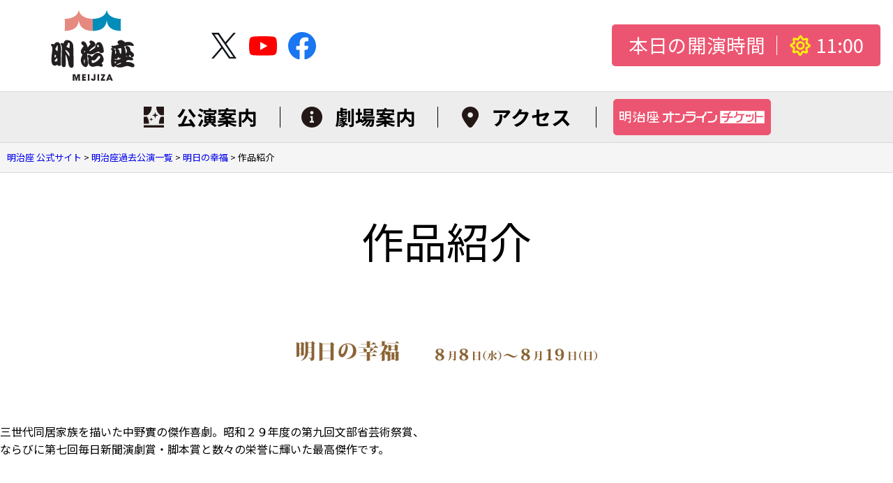

--- FILE ---
content_type: text/html; charset=UTF-8
request_url: https://www.meijiza.co.jp/pastinfo/2012_08_single1/intro/
body_size: 46424
content:

<!DOCTYPE html>
<html dir="ltr" lang="ja" prefix="og: https://ogp.me/ns#">

<head>
  <meta charset="UTF-8">
  <meta name="viewport" content="width=device-width">
  
  <link rel="preconnect" href="https://fonts.googleapis.com">
  <link rel="preconnect" href="https://fonts.gstatic.com" crossorigin>
  <link rel="stylesheet"
    href="https://fonts.googleapis.com/css2?family=Noto+Sans+JP:wght@400;700&amp;family=Noto+Serif+JP:wght@400;700&amp;family=Shippori+Mincho&amp;display=swap"
    crossorigin="anonymous">
  <link rel="stylesheet" href="https://cdn.jsdelivr.net/npm/@fortawesome/fontawesome-free@6.2.1/css/all.min.css"
    crossorigin="anonymous">
  	<style>img:is([sizes="auto" i], [sizes^="auto," i]) { contain-intrinsic-size: 3000px 1500px }</style>
	
		<!-- All in One SEO 4.8.3.2 - aioseo.com -->
		<title>作品紹介 - 明治座 公式サイト</title>
	<meta name="description" content="三世代同居家族を描いた中野實の傑作喜劇。昭和２９年度の第九回文部省芸術祭賞、 ならびに第七回毎日新聞演劇賞・脚" />
	<meta name="robots" content="max-image-preview:large" />
	<link rel="canonical" href="https://www.meijiza.co.jp/pastinfo/2012_08_single1/intro/" />
	<meta name="generator" content="All in One SEO (AIOSEO) 4.8.3.2" />
		<meta property="og:locale" content="ja_JP" />
		<meta property="og:site_name" content="明治座 公式サイト - 各月の公演案内、座席表、交通案内などの劇場詳細。中央区。" />
		<meta property="og:type" content="article" />
		<meta property="og:title" content="作品紹介 - 明治座 公式サイト" />
		<meta property="og:description" content="三世代同居家族を描いた中野實の傑作喜劇。昭和２９年度の第九回文部省芸術祭賞、 ならびに第七回毎日新聞演劇賞・脚" />
		<meta property="og:url" content="https://www.meijiza.co.jp/pastinfo/2012_08_single1/intro/" />
		<meta property="og:image" content="https://assets.meijiza.co.jp/wp-content/uploads/2025/02/14195058/meijizalogo-scaled.jpg" />
		<meta property="og:image:secure_url" content="https://assets.meijiza.co.jp/wp-content/uploads/2025/02/14195058/meijizalogo-scaled.jpg" />
		<meta property="article:published_time" content="2011-12-22T02:22:28+00:00" />
		<meta property="article:modified_time" content="2012-04-27T08:00:31+00:00" />
		<meta name="twitter:card" content="summary" />
		<meta name="twitter:title" content="作品紹介 - 明治座 公式サイト" />
		<meta name="twitter:description" content="三世代同居家族を描いた中野實の傑作喜劇。昭和２９年度の第九回文部省芸術祭賞、 ならびに第七回毎日新聞演劇賞・脚" />
		<meta name="twitter:image" content="https://assets.meijiza.co.jp/wp-content/uploads/2025/02/14195253/meijizalogo2.jpg" />
		<script type="application/ld+json" class="aioseo-schema">
			{"@context":"https:\/\/schema.org","@graph":[{"@type":"BreadcrumbList","@id":"https:\/\/www.meijiza.co.jp\/pastinfo\/2012_08_single1\/intro\/#breadcrumblist","itemListElement":[{"@type":"ListItem","@id":"https:\/\/www.meijiza.co.jp#listItem","position":1,"name":"\u660e\u6cbb\u5ea7 \u516c\u5f0f\u30b5\u30a4\u30c8","item":"https:\/\/www.meijiza.co.jp","nextItem":{"@type":"ListItem","@id":"https:\/\/www.meijiza.co.jp\/pastinfo\/#listItem","name":"\u660e\u6cbb\u5ea7\u904e\u53bb\u516c\u6f14\u4e00\u89a7"}},{"@type":"ListItem","@id":"https:\/\/www.meijiza.co.jp\/pastinfo\/#listItem","position":2,"name":"\u660e\u6cbb\u5ea7\u904e\u53bb\u516c\u6f14\u4e00\u89a7","item":"https:\/\/www.meijiza.co.jp\/pastinfo\/","nextItem":{"@type":"ListItem","@id":"https:\/\/www.meijiza.co.jp\/pastinfo\/2012_08_single1\/#listItem","name":"\u660e\u65e5\u306e\u5e78\u798f"},"previousItem":{"@type":"ListItem","@id":"https:\/\/www.meijiza.co.jp#listItem","name":"\u660e\u6cbb\u5ea7 \u516c\u5f0f\u30b5\u30a4\u30c8"}},{"@type":"ListItem","@id":"https:\/\/www.meijiza.co.jp\/pastinfo\/2012_08_single1\/#listItem","position":3,"name":"\u660e\u65e5\u306e\u5e78\u798f","item":"https:\/\/www.meijiza.co.jp\/pastinfo\/2012_08_single1\/","nextItem":{"@type":"ListItem","@id":"https:\/\/www.meijiza.co.jp\/pastinfo\/2012_08_single1\/intro\/#listItem","name":"\u4f5c\u54c1\u7d39\u4ecb"},"previousItem":{"@type":"ListItem","@id":"https:\/\/www.meijiza.co.jp\/pastinfo\/#listItem","name":"\u660e\u6cbb\u5ea7\u904e\u53bb\u516c\u6f14\u4e00\u89a7"}},{"@type":"ListItem","@id":"https:\/\/www.meijiza.co.jp\/pastinfo\/2012_08_single1\/intro\/#listItem","position":4,"name":"\u4f5c\u54c1\u7d39\u4ecb","previousItem":{"@type":"ListItem","@id":"https:\/\/www.meijiza.co.jp\/pastinfo\/2012_08_single1\/#listItem","name":"\u660e\u65e5\u306e\u5e78\u798f"}}]},{"@type":"Organization","@id":"https:\/\/www.meijiza.co.jp\/#organization","name":"\u660e\u6cbb\u5ea7","description":"\u5404\u6708\u306e\u516c\u6f14\u6848\u5185\u3001\u5ea7\u5e2d\u8868\u3001\u4ea4\u901a\u6848\u5185\u306a\u3069\u306e\u5287\u5834\u8a73\u7d30\u3002\u4e2d\u592e\u533a\u3002","url":"https:\/\/www.meijiza.co.jp\/"},{"@type":"WebPage","@id":"https:\/\/www.meijiza.co.jp\/pastinfo\/2012_08_single1\/intro\/#webpage","url":"https:\/\/www.meijiza.co.jp\/pastinfo\/2012_08_single1\/intro\/","name":"\u4f5c\u54c1\u7d39\u4ecb - \u660e\u6cbb\u5ea7 \u516c\u5f0f\u30b5\u30a4\u30c8","description":"\u4e09\u4e16\u4ee3\u540c\u5c45\u5bb6\u65cf\u3092\u63cf\u3044\u305f\u4e2d\u91ce\u5be6\u306e\u5091\u4f5c\u559c\u5287\u3002\u662d\u548c\uff12\uff19\u5e74\u5ea6\u306e\u7b2c\u4e5d\u56de\u6587\u90e8\u7701\u82b8\u8853\u796d\u8cde\u3001 \u306a\u3089\u3073\u306b\u7b2c\u4e03\u56de\u6bce\u65e5\u65b0\u805e\u6f14\u5287\u8cde\u30fb\u811a","inLanguage":"ja","isPartOf":{"@id":"https:\/\/www.meijiza.co.jp\/#website"},"breadcrumb":{"@id":"https:\/\/www.meijiza.co.jp\/pastinfo\/2012_08_single1\/intro\/#breadcrumblist"},"datePublished":"2011-12-22T11:22:28+09:00","dateModified":"2012-04-27T17:00:31+09:00"},{"@type":"WebSite","@id":"https:\/\/www.meijiza.co.jp\/#website","url":"https:\/\/www.meijiza.co.jp\/","name":"\u660e\u6cbb\u5ea7 \u516c\u5f0f\u30b5\u30a4\u30c8","description":"\u5404\u6708\u306e\u516c\u6f14\u6848\u5185\u3001\u5ea7\u5e2d\u8868\u3001\u4ea4\u901a\u6848\u5185\u306a\u3069\u306e\u5287\u5834\u8a73\u7d30\u3002\u4e2d\u592e\u533a\u3002","inLanguage":"ja","publisher":{"@id":"https:\/\/www.meijiza.co.jp\/#organization"}}]}
		</script>
		<!-- All in One SEO -->

<link rel='dns-prefetch' href='//cdn.jsdelivr.net' />
<link rel="alternate" type="application/rss+xml" title="明治座 公式サイト &raquo; フィード" href="https://www.meijiza.co.jp/feed/" />
<link rel="alternate" type="application/rss+xml" title="明治座 公式サイト &raquo; コメントフィード" href="https://www.meijiza.co.jp/comments/feed/" />
<link rel="alternate" type="application/rss+xml" title="明治座 公式サイト &raquo; 作品紹介 のコメントのフィード" href="https://www.meijiza.co.jp/pastinfo/2012_08_single1/intro/feed/" />
<script>
window._wpemojiSettings = {"baseUrl":"https:\/\/s.w.org\/images\/core\/emoji\/15.1.0\/72x72\/","ext":".png","svgUrl":"https:\/\/s.w.org\/images\/core\/emoji\/15.1.0\/svg\/","svgExt":".svg","source":{"concatemoji":"https:\/\/www.meijiza.co.jp\/wordpress\/wp-includes\/js\/wp-emoji-release.min.js?ver=6.8.1"}};
/*! This file is auto-generated */
!function(i,n){var o,s,e;function c(e){try{var t={supportTests:e,timestamp:(new Date).valueOf()};sessionStorage.setItem(o,JSON.stringify(t))}catch(e){}}function p(e,t,n){e.clearRect(0,0,e.canvas.width,e.canvas.height),e.fillText(t,0,0);var t=new Uint32Array(e.getImageData(0,0,e.canvas.width,e.canvas.height).data),r=(e.clearRect(0,0,e.canvas.width,e.canvas.height),e.fillText(n,0,0),new Uint32Array(e.getImageData(0,0,e.canvas.width,e.canvas.height).data));return t.every(function(e,t){return e===r[t]})}function u(e,t,n){switch(t){case"flag":return n(e,"\ud83c\udff3\ufe0f\u200d\u26a7\ufe0f","\ud83c\udff3\ufe0f\u200b\u26a7\ufe0f")?!1:!n(e,"\ud83c\uddfa\ud83c\uddf3","\ud83c\uddfa\u200b\ud83c\uddf3")&&!n(e,"\ud83c\udff4\udb40\udc67\udb40\udc62\udb40\udc65\udb40\udc6e\udb40\udc67\udb40\udc7f","\ud83c\udff4\u200b\udb40\udc67\u200b\udb40\udc62\u200b\udb40\udc65\u200b\udb40\udc6e\u200b\udb40\udc67\u200b\udb40\udc7f");case"emoji":return!n(e,"\ud83d\udc26\u200d\ud83d\udd25","\ud83d\udc26\u200b\ud83d\udd25")}return!1}function f(e,t,n){var r="undefined"!=typeof WorkerGlobalScope&&self instanceof WorkerGlobalScope?new OffscreenCanvas(300,150):i.createElement("canvas"),a=r.getContext("2d",{willReadFrequently:!0}),o=(a.textBaseline="top",a.font="600 32px Arial",{});return e.forEach(function(e){o[e]=t(a,e,n)}),o}function t(e){var t=i.createElement("script");t.src=e,t.defer=!0,i.head.appendChild(t)}"undefined"!=typeof Promise&&(o="wpEmojiSettingsSupports",s=["flag","emoji"],n.supports={everything:!0,everythingExceptFlag:!0},e=new Promise(function(e){i.addEventListener("DOMContentLoaded",e,{once:!0})}),new Promise(function(t){var n=function(){try{var e=JSON.parse(sessionStorage.getItem(o));if("object"==typeof e&&"number"==typeof e.timestamp&&(new Date).valueOf()<e.timestamp+604800&&"object"==typeof e.supportTests)return e.supportTests}catch(e){}return null}();if(!n){if("undefined"!=typeof Worker&&"undefined"!=typeof OffscreenCanvas&&"undefined"!=typeof URL&&URL.createObjectURL&&"undefined"!=typeof Blob)try{var e="postMessage("+f.toString()+"("+[JSON.stringify(s),u.toString(),p.toString()].join(",")+"));",r=new Blob([e],{type:"text/javascript"}),a=new Worker(URL.createObjectURL(r),{name:"wpTestEmojiSupports"});return void(a.onmessage=function(e){c(n=e.data),a.terminate(),t(n)})}catch(e){}c(n=f(s,u,p))}t(n)}).then(function(e){for(var t in e)n.supports[t]=e[t],n.supports.everything=n.supports.everything&&n.supports[t],"flag"!==t&&(n.supports.everythingExceptFlag=n.supports.everythingExceptFlag&&n.supports[t]);n.supports.everythingExceptFlag=n.supports.everythingExceptFlag&&!n.supports.flag,n.DOMReady=!1,n.readyCallback=function(){n.DOMReady=!0}}).then(function(){return e}).then(function(){var e;n.supports.everything||(n.readyCallback(),(e=n.source||{}).concatemoji?t(e.concatemoji):e.wpemoji&&e.twemoji&&(t(e.twemoji),t(e.wpemoji)))}))}((window,document),window._wpemojiSettings);
</script>
<style id='wp-emoji-styles-inline-css'>

	img.wp-smiley, img.emoji {
		display: inline !important;
		border: none !important;
		box-shadow: none !important;
		height: 1em !important;
		width: 1em !important;
		margin: 0 0.07em !important;
		vertical-align: -0.1em !important;
		background: none !important;
		padding: 0 !important;
	}
</style>
<link rel='stylesheet' id='wp-block-library-css' href='https://www.meijiza.co.jp/wordpress/wp-includes/css/dist/block-library/style.min.css?ver=6.8.1' media='all' />
<style id='wp-block-library-theme-inline-css'>
.wp-block-audio :where(figcaption){color:#555;font-size:13px;text-align:center}.is-dark-theme .wp-block-audio :where(figcaption){color:#ffffffa6}.wp-block-audio{margin:0 0 1em}.wp-block-code{border:1px solid #ccc;border-radius:4px;font-family:Menlo,Consolas,monaco,monospace;padding:.8em 1em}.wp-block-embed :where(figcaption){color:#555;font-size:13px;text-align:center}.is-dark-theme .wp-block-embed :where(figcaption){color:#ffffffa6}.wp-block-embed{margin:0 0 1em}.blocks-gallery-caption{color:#555;font-size:13px;text-align:center}.is-dark-theme .blocks-gallery-caption{color:#ffffffa6}:root :where(.wp-block-image figcaption){color:#555;font-size:13px;text-align:center}.is-dark-theme :root :where(.wp-block-image figcaption){color:#ffffffa6}.wp-block-image{margin:0 0 1em}.wp-block-pullquote{border-bottom:4px solid;border-top:4px solid;color:currentColor;margin-bottom:1.75em}.wp-block-pullquote cite,.wp-block-pullquote footer,.wp-block-pullquote__citation{color:currentColor;font-size:.8125em;font-style:normal;text-transform:uppercase}.wp-block-quote{border-left:.25em solid;margin:0 0 1.75em;padding-left:1em}.wp-block-quote cite,.wp-block-quote footer{color:currentColor;font-size:.8125em;font-style:normal;position:relative}.wp-block-quote:where(.has-text-align-right){border-left:none;border-right:.25em solid;padding-left:0;padding-right:1em}.wp-block-quote:where(.has-text-align-center){border:none;padding-left:0}.wp-block-quote.is-large,.wp-block-quote.is-style-large,.wp-block-quote:where(.is-style-plain){border:none}.wp-block-search .wp-block-search__label{font-weight:700}.wp-block-search__button{border:1px solid #ccc;padding:.375em .625em}:where(.wp-block-group.has-background){padding:1.25em 2.375em}.wp-block-separator.has-css-opacity{opacity:.4}.wp-block-separator{border:none;border-bottom:2px solid;margin-left:auto;margin-right:auto}.wp-block-separator.has-alpha-channel-opacity{opacity:1}.wp-block-separator:not(.is-style-wide):not(.is-style-dots){width:100px}.wp-block-separator.has-background:not(.is-style-dots){border-bottom:none;height:1px}.wp-block-separator.has-background:not(.is-style-wide):not(.is-style-dots){height:2px}.wp-block-table{margin:0 0 1em}.wp-block-table td,.wp-block-table th{word-break:normal}.wp-block-table :where(figcaption){color:#555;font-size:13px;text-align:center}.is-dark-theme .wp-block-table :where(figcaption){color:#ffffffa6}.wp-block-video :where(figcaption){color:#555;font-size:13px;text-align:center}.is-dark-theme .wp-block-video :where(figcaption){color:#ffffffa6}.wp-block-video{margin:0 0 1em}:root :where(.wp-block-template-part.has-background){margin-bottom:0;margin-top:0;padding:1.25em 2.375em}
</style>
<link rel='stylesheet' id='editorskit-frontend-css' href='https://www.meijiza.co.jp/wordpress/wp-content/plugins/block-options/build/style.build.css?ver=new' media='all' />
<style id='global-styles-inline-css'>
:root{--wp--preset--aspect-ratio--square: 1;--wp--preset--aspect-ratio--4-3: 4/3;--wp--preset--aspect-ratio--3-4: 3/4;--wp--preset--aspect-ratio--3-2: 3/2;--wp--preset--aspect-ratio--2-3: 2/3;--wp--preset--aspect-ratio--16-9: 16/9;--wp--preset--aspect-ratio--9-16: 9/16;--wp--preset--color--black: #000000;--wp--preset--color--cyan-bluish-gray: #abb8c3;--wp--preset--color--white: #ffffff;--wp--preset--color--pale-pink: #f78da7;--wp--preset--color--vivid-red: #cf2e2e;--wp--preset--color--luminous-vivid-orange: #ff6900;--wp--preset--color--luminous-vivid-amber: #fcb900;--wp--preset--color--light-green-cyan: #7bdcb5;--wp--preset--color--vivid-green-cyan: #00d084;--wp--preset--color--pale-cyan-blue: #8ed1fc;--wp--preset--color--vivid-cyan-blue: #0693e3;--wp--preset--color--vivid-purple: #9b51e0;--wp--preset--color--foreground: #000000;--wp--preset--color--background: #ffffff;--wp--preset--color--primary: #ec5571;--wp--preset--color--secondary: #999999;--wp--preset--color--background-brown: #c2996b;--wp--preset--color--background-red: #ef93b630;--wp--preset--color--background-gray: #f5f5f5;--wp--preset--color--background-blue: #3372bc21;--wp--preset--color--background-orange: #FFEAD6;--wp--preset--color--text-black-2: #3e3a39;--wp--preset--color--base-black: #231815;--wp--preset--color--plan-orange: #f6ac2d;--wp--preset--color--plan-blue: #59bded;--wp--preset--color--plan-red: #f09199;--wp--preset--color--plan-green: #86cab6;--wp--preset--color--plan-purple: #a88cff;--wp--preset--color--plan-bg: #ece9e0;--wp--preset--gradient--vivid-cyan-blue-to-vivid-purple: linear-gradient(135deg,rgba(6,147,227,1) 0%,rgb(155,81,224) 100%);--wp--preset--gradient--light-green-cyan-to-vivid-green-cyan: linear-gradient(135deg,rgb(122,220,180) 0%,rgb(0,208,130) 100%);--wp--preset--gradient--luminous-vivid-amber-to-luminous-vivid-orange: linear-gradient(135deg,rgba(252,185,0,1) 0%,rgba(255,105,0,1) 100%);--wp--preset--gradient--luminous-vivid-orange-to-vivid-red: linear-gradient(135deg,rgba(255,105,0,1) 0%,rgb(207,46,46) 100%);--wp--preset--gradient--very-light-gray-to-cyan-bluish-gray: linear-gradient(135deg,rgb(238,238,238) 0%,rgb(169,184,195) 100%);--wp--preset--gradient--cool-to-warm-spectrum: linear-gradient(135deg,rgb(74,234,220) 0%,rgb(151,120,209) 20%,rgb(207,42,186) 40%,rgb(238,44,130) 60%,rgb(251,105,98) 80%,rgb(254,248,76) 100%);--wp--preset--gradient--blush-light-purple: linear-gradient(135deg,rgb(255,206,236) 0%,rgb(152,150,240) 100%);--wp--preset--gradient--blush-bordeaux: linear-gradient(135deg,rgb(254,205,165) 0%,rgb(254,45,45) 50%,rgb(107,0,62) 100%);--wp--preset--gradient--luminous-dusk: linear-gradient(135deg,rgb(255,203,112) 0%,rgb(199,81,192) 50%,rgb(65,88,208) 100%);--wp--preset--gradient--pale-ocean: linear-gradient(135deg,rgb(255,245,203) 0%,rgb(182,227,212) 50%,rgb(51,167,181) 100%);--wp--preset--gradient--electric-grass: linear-gradient(135deg,rgb(202,248,128) 0%,rgb(113,206,126) 100%);--wp--preset--gradient--midnight: linear-gradient(135deg,rgb(2,3,129) 0%,rgb(40,116,252) 100%);--wp--preset--font-size--small: 0.8333rem;--wp--preset--font-size--medium: 1rem;--wp--preset--font-size--large: 1.25rem;--wp--preset--font-size--x-large: 1.5rem;--wp--preset--font-family--sans-serif: "Noto Sans JP",sans-serif;--wp--preset--font-family--serif: "Noto Serif JP",serif;--wp--preset--font-family--roboto: Roboto,sans-serif;--wp--preset--spacing--20: 0.44rem;--wp--preset--spacing--30: 0.67rem;--wp--preset--spacing--40: 1rem;--wp--preset--spacing--50: 1.5rem;--wp--preset--spacing--60: 2.25rem;--wp--preset--spacing--70: 3.38rem;--wp--preset--spacing--80: 5.06rem;--wp--preset--shadow--natural: 6px 6px 9px rgba(0, 0, 0, 0.2);--wp--preset--shadow--deep: 12px 12px 50px rgba(0, 0, 0, 0.4);--wp--preset--shadow--sharp: 6px 6px 0px rgba(0, 0, 0, 0.2);--wp--preset--shadow--outlined: 6px 6px 0px -3px rgba(255, 255, 255, 1), 6px 6px rgba(0, 0, 0, 1);--wp--preset--shadow--crisp: 6px 6px 0px rgba(0, 0, 0, 1);}:root { --wp--style--global--content-size: min(1280px, calc(100vw - 20px));--wp--style--global--wide-size: min(1280px, 100vw); }:where(body) { margin: 0; }.wp-site-blocks > .alignleft { float: left; margin-right: 2em; }.wp-site-blocks > .alignright { float: right; margin-left: 2em; }.wp-site-blocks > .aligncenter { justify-content: center; margin-left: auto; margin-right: auto; }:where(.wp-site-blocks) > * { margin-block-start: 1.75rem; margin-block-end: 0; }:where(.wp-site-blocks) > :first-child { margin-block-start: 0; }:where(.wp-site-blocks) > :last-child { margin-block-end: 0; }:root { --wp--style--block-gap: 1.75rem; }:root :where(.is-layout-flow) > :first-child{margin-block-start: 0;}:root :where(.is-layout-flow) > :last-child{margin-block-end: 0;}:root :where(.is-layout-flow) > *{margin-block-start: 1.75rem;margin-block-end: 0;}:root :where(.is-layout-constrained) > :first-child{margin-block-start: 0;}:root :where(.is-layout-constrained) > :last-child{margin-block-end: 0;}:root :where(.is-layout-constrained) > *{margin-block-start: 1.75rem;margin-block-end: 0;}:root :where(.is-layout-flex){gap: 1.75rem;}:root :where(.is-layout-grid){gap: 1.75rem;}.is-layout-flow > .alignleft{float: left;margin-inline-start: 0;margin-inline-end: 2em;}.is-layout-flow > .alignright{float: right;margin-inline-start: 2em;margin-inline-end: 0;}.is-layout-flow > .aligncenter{margin-left: auto !important;margin-right: auto !important;}.is-layout-constrained > .alignleft{float: left;margin-inline-start: 0;margin-inline-end: 2em;}.is-layout-constrained > .alignright{float: right;margin-inline-start: 2em;margin-inline-end: 0;}.is-layout-constrained > .aligncenter{margin-left: auto !important;margin-right: auto !important;}.is-layout-constrained > :where(:not(.alignleft):not(.alignright):not(.alignfull)){max-width: var(--wp--style--global--content-size);margin-left: auto !important;margin-right: auto !important;}.is-layout-constrained > .alignwide{max-width: var(--wp--style--global--wide-size);}body .is-layout-flex{display: flex;}.is-layout-flex{flex-wrap: wrap;align-items: center;}.is-layout-flex > :is(*, div){margin: 0;}body .is-layout-grid{display: grid;}.is-layout-grid > :is(*, div){margin: 0;}body{padding-top: 0px;padding-right: 0px;padding-bottom: 0px;padding-left: 0px;}a:where(:not(.wp-element-button)){text-decoration: underline;}:root :where(.wp-element-button, .wp-block-button__link){background-color: #32373c;border-width: 0;color: #fff;font-family: inherit;font-size: inherit;line-height: inherit;padding: calc(0.667em + 2px) calc(1.333em + 2px);text-decoration: none;}.has-black-color{color: var(--wp--preset--color--black) !important;}.has-cyan-bluish-gray-color{color: var(--wp--preset--color--cyan-bluish-gray) !important;}.has-white-color{color: var(--wp--preset--color--white) !important;}.has-pale-pink-color{color: var(--wp--preset--color--pale-pink) !important;}.has-vivid-red-color{color: var(--wp--preset--color--vivid-red) !important;}.has-luminous-vivid-orange-color{color: var(--wp--preset--color--luminous-vivid-orange) !important;}.has-luminous-vivid-amber-color{color: var(--wp--preset--color--luminous-vivid-amber) !important;}.has-light-green-cyan-color{color: var(--wp--preset--color--light-green-cyan) !important;}.has-vivid-green-cyan-color{color: var(--wp--preset--color--vivid-green-cyan) !important;}.has-pale-cyan-blue-color{color: var(--wp--preset--color--pale-cyan-blue) !important;}.has-vivid-cyan-blue-color{color: var(--wp--preset--color--vivid-cyan-blue) !important;}.has-vivid-purple-color{color: var(--wp--preset--color--vivid-purple) !important;}.has-foreground-color{color: var(--wp--preset--color--foreground) !important;}.has-background-color{color: var(--wp--preset--color--background) !important;}.has-primary-color{color: var(--wp--preset--color--primary) !important;}.has-secondary-color{color: var(--wp--preset--color--secondary) !important;}.has-background-brown-color{color: var(--wp--preset--color--background-brown) !important;}.has-background-red-color{color: var(--wp--preset--color--background-red) !important;}.has-background-gray-color{color: var(--wp--preset--color--background-gray) !important;}.has-background-blue-color{color: var(--wp--preset--color--background-blue) !important;}.has-background-orange-color{color: var(--wp--preset--color--background-orange) !important;}.has-text-black-2-color{color: var(--wp--preset--color--text-black-2) !important;}.has-base-black-color{color: var(--wp--preset--color--base-black) !important;}.has-plan-orange-color{color: var(--wp--preset--color--plan-orange) !important;}.has-plan-blue-color{color: var(--wp--preset--color--plan-blue) !important;}.has-plan-red-color{color: var(--wp--preset--color--plan-red) !important;}.has-plan-green-color{color: var(--wp--preset--color--plan-green) !important;}.has-plan-purple-color{color: var(--wp--preset--color--plan-purple) !important;}.has-plan-bg-color{color: var(--wp--preset--color--plan-bg) !important;}.has-black-background-color{background-color: var(--wp--preset--color--black) !important;}.has-cyan-bluish-gray-background-color{background-color: var(--wp--preset--color--cyan-bluish-gray) !important;}.has-white-background-color{background-color: var(--wp--preset--color--white) !important;}.has-pale-pink-background-color{background-color: var(--wp--preset--color--pale-pink) !important;}.has-vivid-red-background-color{background-color: var(--wp--preset--color--vivid-red) !important;}.has-luminous-vivid-orange-background-color{background-color: var(--wp--preset--color--luminous-vivid-orange) !important;}.has-luminous-vivid-amber-background-color{background-color: var(--wp--preset--color--luminous-vivid-amber) !important;}.has-light-green-cyan-background-color{background-color: var(--wp--preset--color--light-green-cyan) !important;}.has-vivid-green-cyan-background-color{background-color: var(--wp--preset--color--vivid-green-cyan) !important;}.has-pale-cyan-blue-background-color{background-color: var(--wp--preset--color--pale-cyan-blue) !important;}.has-vivid-cyan-blue-background-color{background-color: var(--wp--preset--color--vivid-cyan-blue) !important;}.has-vivid-purple-background-color{background-color: var(--wp--preset--color--vivid-purple) !important;}.has-foreground-background-color{background-color: var(--wp--preset--color--foreground) !important;}.has-background-background-color{background-color: var(--wp--preset--color--background) !important;}.has-primary-background-color{background-color: var(--wp--preset--color--primary) !important;}.has-secondary-background-color{background-color: var(--wp--preset--color--secondary) !important;}.has-background-brown-background-color{background-color: var(--wp--preset--color--background-brown) !important;}.has-background-red-background-color{background-color: var(--wp--preset--color--background-red) !important;}.has-background-gray-background-color{background-color: var(--wp--preset--color--background-gray) !important;}.has-background-blue-background-color{background-color: var(--wp--preset--color--background-blue) !important;}.has-background-orange-background-color{background-color: var(--wp--preset--color--background-orange) !important;}.has-text-black-2-background-color{background-color: var(--wp--preset--color--text-black-2) !important;}.has-base-black-background-color{background-color: var(--wp--preset--color--base-black) !important;}.has-plan-orange-background-color{background-color: var(--wp--preset--color--plan-orange) !important;}.has-plan-blue-background-color{background-color: var(--wp--preset--color--plan-blue) !important;}.has-plan-red-background-color{background-color: var(--wp--preset--color--plan-red) !important;}.has-plan-green-background-color{background-color: var(--wp--preset--color--plan-green) !important;}.has-plan-purple-background-color{background-color: var(--wp--preset--color--plan-purple) !important;}.has-plan-bg-background-color{background-color: var(--wp--preset--color--plan-bg) !important;}.has-black-border-color{border-color: var(--wp--preset--color--black) !important;}.has-cyan-bluish-gray-border-color{border-color: var(--wp--preset--color--cyan-bluish-gray) !important;}.has-white-border-color{border-color: var(--wp--preset--color--white) !important;}.has-pale-pink-border-color{border-color: var(--wp--preset--color--pale-pink) !important;}.has-vivid-red-border-color{border-color: var(--wp--preset--color--vivid-red) !important;}.has-luminous-vivid-orange-border-color{border-color: var(--wp--preset--color--luminous-vivid-orange) !important;}.has-luminous-vivid-amber-border-color{border-color: var(--wp--preset--color--luminous-vivid-amber) !important;}.has-light-green-cyan-border-color{border-color: var(--wp--preset--color--light-green-cyan) !important;}.has-vivid-green-cyan-border-color{border-color: var(--wp--preset--color--vivid-green-cyan) !important;}.has-pale-cyan-blue-border-color{border-color: var(--wp--preset--color--pale-cyan-blue) !important;}.has-vivid-cyan-blue-border-color{border-color: var(--wp--preset--color--vivid-cyan-blue) !important;}.has-vivid-purple-border-color{border-color: var(--wp--preset--color--vivid-purple) !important;}.has-foreground-border-color{border-color: var(--wp--preset--color--foreground) !important;}.has-background-border-color{border-color: var(--wp--preset--color--background) !important;}.has-primary-border-color{border-color: var(--wp--preset--color--primary) !important;}.has-secondary-border-color{border-color: var(--wp--preset--color--secondary) !important;}.has-background-brown-border-color{border-color: var(--wp--preset--color--background-brown) !important;}.has-background-red-border-color{border-color: var(--wp--preset--color--background-red) !important;}.has-background-gray-border-color{border-color: var(--wp--preset--color--background-gray) !important;}.has-background-blue-border-color{border-color: var(--wp--preset--color--background-blue) !important;}.has-background-orange-border-color{border-color: var(--wp--preset--color--background-orange) !important;}.has-text-black-2-border-color{border-color: var(--wp--preset--color--text-black-2) !important;}.has-base-black-border-color{border-color: var(--wp--preset--color--base-black) !important;}.has-plan-orange-border-color{border-color: var(--wp--preset--color--plan-orange) !important;}.has-plan-blue-border-color{border-color: var(--wp--preset--color--plan-blue) !important;}.has-plan-red-border-color{border-color: var(--wp--preset--color--plan-red) !important;}.has-plan-green-border-color{border-color: var(--wp--preset--color--plan-green) !important;}.has-plan-purple-border-color{border-color: var(--wp--preset--color--plan-purple) !important;}.has-plan-bg-border-color{border-color: var(--wp--preset--color--plan-bg) !important;}.has-vivid-cyan-blue-to-vivid-purple-gradient-background{background: var(--wp--preset--gradient--vivid-cyan-blue-to-vivid-purple) !important;}.has-light-green-cyan-to-vivid-green-cyan-gradient-background{background: var(--wp--preset--gradient--light-green-cyan-to-vivid-green-cyan) !important;}.has-luminous-vivid-amber-to-luminous-vivid-orange-gradient-background{background: var(--wp--preset--gradient--luminous-vivid-amber-to-luminous-vivid-orange) !important;}.has-luminous-vivid-orange-to-vivid-red-gradient-background{background: var(--wp--preset--gradient--luminous-vivid-orange-to-vivid-red) !important;}.has-very-light-gray-to-cyan-bluish-gray-gradient-background{background: var(--wp--preset--gradient--very-light-gray-to-cyan-bluish-gray) !important;}.has-cool-to-warm-spectrum-gradient-background{background: var(--wp--preset--gradient--cool-to-warm-spectrum) !important;}.has-blush-light-purple-gradient-background{background: var(--wp--preset--gradient--blush-light-purple) !important;}.has-blush-bordeaux-gradient-background{background: var(--wp--preset--gradient--blush-bordeaux) !important;}.has-luminous-dusk-gradient-background{background: var(--wp--preset--gradient--luminous-dusk) !important;}.has-pale-ocean-gradient-background{background: var(--wp--preset--gradient--pale-ocean) !important;}.has-electric-grass-gradient-background{background: var(--wp--preset--gradient--electric-grass) !important;}.has-midnight-gradient-background{background: var(--wp--preset--gradient--midnight) !important;}.has-small-font-size{font-size: var(--wp--preset--font-size--small) !important;}.has-medium-font-size{font-size: var(--wp--preset--font-size--medium) !important;}.has-large-font-size{font-size: var(--wp--preset--font-size--large) !important;}.has-x-large-font-size{font-size: var(--wp--preset--font-size--x-large) !important;}.has-sans-serif-font-family{font-family: var(--wp--preset--font-family--sans-serif) !important;}.has-serif-font-family{font-family: var(--wp--preset--font-family--serif) !important;}.has-roboto-font-family{font-family: var(--wp--preset--font-family--roboto) !important;}
:root :where(.wp-block-pullquote){font-size: 1.5em;line-height: 1.6;}
</style>
<link rel='stylesheet' id='dashicons-css' href='https://www.meijiza.co.jp/wordpress/wp-includes/css/dashicons.min.css?ver=6.8.1' media='all' />
<link rel='stylesheet' id='everest-forms-general-css' href='https://www.meijiza.co.jp/wordpress/wp-content/plugins/everest-forms/assets/css/everest-forms.css?ver=3.2.5' media='all' />
<link rel='stylesheet' id='jquery-intl-tel-input-css' href='https://www.meijiza.co.jp/wordpress/wp-content/plugins/everest-forms/assets/css/intlTelInput.css?ver=3.2.5' media='all' />
<link rel='stylesheet' id='flexible-table-block-css' href='https://www.meijiza.co.jp/wordpress/wp-content/plugins/flexible-table-block/build/style-index.css?ver=1751003180' media='all' />
<style id='flexible-table-block-inline-css'>
.wp-block-flexible-table-block-table.wp-block-flexible-table-block-table>table{width:100%;max-width:100%;border-collapse:collapse;}.wp-block-flexible-table-block-table.wp-block-flexible-table-block-table.is-style-stripes tbody tr:nth-child(odd) th{background-color:#f0f0f1;}.wp-block-flexible-table-block-table.wp-block-flexible-table-block-table.is-style-stripes tbody tr:nth-child(odd) td{background-color:#f0f0f1;}.wp-block-flexible-table-block-table.wp-block-flexible-table-block-table.is-style-stripes tbody tr:nth-child(even) th{background-color:#ffffff;}.wp-block-flexible-table-block-table.wp-block-flexible-table-block-table.is-style-stripes tbody tr:nth-child(even) td{background-color:#ffffff;}.wp-block-flexible-table-block-table.wp-block-flexible-table-block-table>table tr th,.wp-block-flexible-table-block-table.wp-block-flexible-table-block-table>table tr td{padding:0.5em;border-width:1px;border-style:solid;border-color:#000000;text-align:center;vertical-align:middle;}.wp-block-flexible-table-block-table.wp-block-flexible-table-block-table>table tr th{background-color:#f0f0f1;}.wp-block-flexible-table-block-table.wp-block-flexible-table-block-table>table tr td{background-color:#ffffff;}@media screen and (min-width:769px){.wp-block-flexible-table-block-table.is-scroll-on-pc{overflow-x:scroll;}.wp-block-flexible-table-block-table.is-scroll-on-pc table{max-width:none;align-self:self-start;}}@media screen and (max-width:768px){.wp-block-flexible-table-block-table.is-scroll-on-mobile{overflow-x:scroll;}.wp-block-flexible-table-block-table.is-scroll-on-mobile table{max-width:none;align-self:self-start;}.wp-block-flexible-table-block-table table.is-stacked-on-mobile th,.wp-block-flexible-table-block-table table.is-stacked-on-mobile td{width:100%!important;display:block;}}
</style>
<link rel='stylesheet' id='slick-css' href='https://cdn.jsdelivr.net/npm/slick-carousel@1/slick/slick.min.css' media='all' />
<link rel='stylesheet' id='meijiza2022-css' href='https://www.meijiza.co.jp/wordpress/wp-content/themes/meijiza/build/style.css?ver=1762498438' media='all' />
<script src="https://www.meijiza.co.jp/wordpress/wp-includes/js/jquery/jquery.min.js?ver=3.7.1" id="jquery-core-js"></script>
<script src="https://www.meijiza.co.jp/wordpress/wp-includes/js/jquery/jquery-migrate.min.js?ver=3.4.1" id="jquery-migrate-js"></script>
<script src="https://cdn.jsdelivr.net/npm/slick-carousel@1/slick/slick.min.js" id="slick-js"></script>
<script src="https://www.meijiza.co.jp/wordpress/wp-content/themes/meijiza/build/script.js?ver=1767604860" id="meijiza2022-js"></script>
<link rel="https://api.w.org/" href="https://www.meijiza.co.jp/wp-json/" /><link rel="alternate" title="JSON" type="application/json" href="https://www.meijiza.co.jp/wp-json/wp/v2/pages/5214" /><link rel="EditURI" type="application/rsd+xml" title="RSD" href="https://www.meijiza.co.jp/wordpress/xmlrpc.php?rsd" />
<meta name="generator" content="WordPress 6.8.1" />
<meta name="generator" content="Everest Forms 3.2.5" />
<link rel='shortlink' href='https://www.meijiza.co.jp/?p=5214' />
<link rel="alternate" title="oEmbed (JSON)" type="application/json+oembed" href="https://www.meijiza.co.jp/wp-json/oembed/1.0/embed?url=https%3A%2F%2Fwww.meijiza.co.jp%2Fpastinfo%2F2012_08_single1%2Fintro%2F" />
<link rel="alternate" title="oEmbed (XML)" type="text/xml+oembed" href="https://www.meijiza.co.jp/wp-json/oembed/1.0/embed?url=https%3A%2F%2Fwww.meijiza.co.jp%2Fpastinfo%2F2012_08_single1%2Fintro%2F&#038;format=xml" />
<link rel="icon" href="/wordpress/wp-content/uploads/2023/02/cropped-sakura-32x32.png" sizes="32x32" />
<link rel="icon" href="/wordpress/wp-content/uploads/2023/02/cropped-sakura-192x192.png" sizes="192x192" />
<link rel="apple-touch-icon" href="/wordpress/wp-content/uploads/2023/02/cropped-sakura-180x180.png" />
<meta name="msapplication-TileImage" content="/wordpress/wp-content/uploads/2023/02/cropped-sakura-270x270.png" />
		<style id="wp-custom-css">
			div.copy-guard{
  pointer-events: none;
}
@media print {
  .no-print{display:none;}
}		</style>
		
<!-- Google Tag Manager -->
<script>(function(w,d,s,l,i){w[l]=w[l]||[];w[l].push({'gtm.start':
new Date().getTime(),event:'gtm.js'});var f=d.getElementsByTagName(s)[0],
j=d.createElement(s),dl=l!='dataLayer'?'&l='+l:'';j.async=true;j.src=
'https://www.googletagmanager.com/gtm.js?id='+i+dl;f.parentNode.insertBefore(j,f);
})(window,document,'script','dataLayer','GTM-MFDC22F');</script>
<!-- End Google Tag Manager -->
</head>

<body class="wp-singular page-template page-template-loop-program-neri page-template-loop-program-neri-php page page-id-5214 page-child parent-pageid-4834 wp-embed-responsive wp-theme-meijiza everest-forms-no-js">
  
  <header class="header">
    <div class="header-flex">
      <div class="header-pc-flex">
        <div class="header-logo"><a href="https://www.meijiza.co.jp/"><img
              src="https://www.meijiza.co.jp/wordpress/wp-content/themes/meijiza/template-images/meijiza-logo2024.svg" alt="明治座"></a></div>
              <div>
                  <ul class="header-icon display-none-sp">
                      <li><a href="https://twitter.com/meijiza_theater" target="_blank"><img src="https://www.meijiza.co.jp/wordpress/wp-content/themes/meijiza/template-images/icon-x.svg" alt="エックス"></a></li>
                      <li><a href="https://www.youtube.com/user/meijizamovie" target="_blank"><img src="https://www.meijiza.co.jp/wordpress/wp-content/themes/meijiza/template-images/icon-youtube.svg" alt="youtube"></a></li>
                      <li><a href="https://www.facebook.com/meijiza.theater" target="_blank"><img src="https://www.meijiza.co.jp/wordpress/wp-content/themes/meijiza/template-images/icon-facebook.svg" alt="facebook"></a></li>
                               </ul>
              </div>
          <a href='/performance-time/' class='todays-opening hover-opacity75 display-none-sp'><label class="curtain-hours-label">本日の開演時間</label><ul class="curtain-hours"><li><i class="far fa-fw fa-sun fa-spin" style="--fa-animation-duration:30s;color:yellow"></i> 11:00</li></ul></a>      </div>
      <nav class="header-nav">
        <ul class="header-nav-list">
          <li><a href="https://www.meijiza.co.jp/info/"><img src="https://www.meijiza.co.jp/wordpress/wp-content/themes/meijiza/template-images/icon-performance.svg"
                alt=""><span>公演案内</span></a></li>
          <li><a href="https://www.meijiza.co.jp/theater-guide/"><img src="https://www.meijiza.co.jp/wordpress/wp-content/themes/meijiza/template-images/icon-theater.svg"
                alt=""><span>劇場案内</span></a></li>
          <li><a href="https://www.meijiza.co.jp/access/"><img src="https://www.meijiza.co.jp/wordpress/wp-content/themes/meijiza/template-images/icon-access.svg"
                alt=""><span>アクセス</span></a></li>
          <li class="header-nav-ticket"><a href="https://ticket.meijiza.co.jp"><img src="https://www.meijiza.co.jp/wordpress/wp-content/themes/meijiza/template-images/icon-header-ticket.svg"
                alt="" class="display-none-pc"><span class="display-none-sp header-nav-ticket-img-span"><img src="https://www.meijiza.co.jp/wordpress/wp-content/themes/meijiza/template-images/online-ticket.png"
                alt="明治座オンラインチケット" class="header-nav-ticket-img"></span><span class="display-none-pc">チケット</span></a></li>
        </ul>
      </nav>
    </div>
  </header>
  <main>
  <div class="main-contents">

      <div class="breadcrumbs">
      <div class="content">
        <!-- Breadcrumb NavXT 7.4.1 -->
<span property="itemListElement" typeof="ListItem"><a property="item" typeof="WebPage" title="明治座 公式サイト" href="https://www.meijiza.co.jp" class="home" ><span property="name">明治座 公式サイト</span></a><meta property="position" content="1"></span> &gt; <span property="itemListElement" typeof="ListItem"><a property="item" typeof="WebPage" title="明治座過去公演一覧へ移動する" href="https://www.meijiza.co.jp/pastinfo/" class="post post-page" ><span property="name">明治座過去公演一覧</span></a><meta property="position" content="2"></span> &gt; <span property="itemListElement" typeof="ListItem"><a property="item" typeof="WebPage" title="明日の幸福へ移動する" href="https://www.meijiza.co.jp/pastinfo/2012_08_single1/" class="post post-page" ><span property="name">明日の幸福</span></a><meta property="position" content="3"></span> &gt; <span property="itemListElement" typeof="ListItem"><span property="name" class="post post-page current-item">作品紹介</span><meta property="url" content="https://www.meijiza.co.jp/pastinfo/2012_08_single1/intro/"><meta property="position" content="4"></span>      </div>
    </div>
  <article id="post-5214" class="post-5214 page type-page status-publish hentry">
            <header class="entry-header alignwide">
            <h1 class="entry-title">作品紹介</h1>                    </header><!-- .entry-header -->
    
    <div class="entry-content is-layout-constrained">
        <div class="visual">
<h2 class="mt10"><img decoding="async" src="/wp-content/themes/meijiza/images/others/2012_08_single1/program_visual_s_kouhuku.png" alt="明日の幸福" /></h2>
<p class="caption">三世代同居家族を描いた中野實の傑作喜劇。昭和２９年度の第九回文部省芸術祭賞、<br />
            ならびに第七回毎日新聞演劇賞・脚本賞と数々の栄誉に輝いた最高傑作です。</p>
<p>			<!-- /.visual -->
			</div>
<div class="wrapBox sectionArea">
<div class="sectionWrap">
<div class="section">
<h2 class="headerline2">みどころ</h2>
<div class="secBody">
<p>三世代同居家族を描いた中野實の傑作喜劇。昭和２９年度の第九回文部省芸術祭賞、ならびに第七回毎日新聞演劇賞・<br />
                            脚本賞と数々の栄誉に輝いた最高傑作です。<br />
							親と子、夫と妻、嫁と姑をめぐって巻き起こる人間喜劇、まるで今日のことであるかのように新鮮な魅力に溢れ、今、家族は何を考え、何をしなければならないか・・・・・。時代が変わっても、永久に変わらないテーマです。<br />
							演出は、女性、家族を描かせたら天下一品の演出家、石井ふく子が繊細なタッチで演出し、楽しい舞台を繰り広げます。
                            </p>
<p>						<!-- /.secBody -->
						</div>
<p>					<!-- /.section -->
					</div>
<div class="section">
<h2 class="headerline2">あらすじ</h2>
<div class="secBody">
<p>三昭和３０年頃の東京、とある広壮な邸宅。家庭裁判所に勤める松崎寿敏（田中健）の妻・恵子（若尾文子）は、寿敏の両親で、経済同友会理事長を勤める寿一郎（西郷輝彦）と淑子（水谷八重子）夫妻、新婚の息子・寿雄（丹羽貞仁）と富美子（京野ことみ）夫妻の三世代と大家族で暮らしていた。この松崎家の権力は、義父・寿一郎が握っており、使用人はもとより家族も腫れ物にさわるように接していた。そんなある日、寿一郎に入閣の話が持ち上がる。寿一郎は推してくれた党の実力者に家宝の馬のハニワを贈ろうと思い立つが、運んでいた恵子がつまずいた拍子に箱を落とし、あろうことか馬の足を折ってしまう・・・・！因習を家宝の埴輪で象徴し、それから抜け出ようとする女性たち・・・。　災難の末、家族の絆は深まるのか！？
                            </p>
<p>						<!-- /.secBody -->
						</div>
<p>					<!-- /.section -->
					</div>
<p>				<!-- /.sectionWrap -->
				</div>
</p></div>
    </div>

    </article>
</div>
</main>

<a href="#top" id="pageTopBtn" role="button" aria-label="ページトップに戻る" aria-hidden="false"><i class="fas fa-angle-up"></i></a>

<footer class="footer">
    <div class="content">
        <div class="footer-icon display-none-pc">
            <ul class="footer-icon-list">
                <li><a href="https://twitter.com/meijiza_theater" target="_blank"><img src="https://www.meijiza.co.jp/wordpress/wp-content/themes/meijiza/template-images/icon-x.svg" alt="エックス"></a></li>
                <li><a href="https://www.youtube.com/user/meijizamovie" target="_blank"><img src="https://www.meijiza.co.jp/wordpress/wp-content/themes/meijiza/template-images/icon-youtube.svg" alt="youtube"></a></li>
                <li><a href="https://www.facebook.com/meijiza.theater" target="_blank"><img src="https://www.meijiza.co.jp/wordpress/wp-content/themes/meijiza/template-images/icon-facebook.svg" alt="facebook"></a></li>
            </ul>
        </div>
        <nav>
            <div class="footer-nav">
                <ul class="footer-nav-list">
                    <li><a href="https://www.meijiza.co.jp/company/">会社概要</a></li>
                </ul>
                <ul class="footer-nav-list">
                    <li><a href="https://www.meijiza.co.jp/resale/">チケット転売行為について</a></li>
                </ul>
                <ul class="footer-nav-list">
                    <li><a href="https://www.meijiza.co.jp/privacy/">個人情報保護方針</a></li>
                    <li><a href="https://www.meijiza.co.jp/recruit/#recruiting">採用情報</a></li>
                </ul>
                <ul class="footer-nav-list">
                    <li><a href="https://www.meijiza.co.jp/inquiry/">お問い合わせ・ご意見ご感想</a></li>
                </ul>
            </div>
        </nav>
        <div class="copyright">
            Copyright © Meijiza Co.,Ltd. All Rights Reserved.<br>
            当サイト内に掲載の内容・写真等の一切の無断転載を禁じます。
        </div>
    </div>
</footer>

<script type="speculationrules">
{"prefetch":[{"source":"document","where":{"and":[{"href_matches":"\/*"},{"not":{"href_matches":["\/wordpress\/wp-*.php","\/wordpress\/wp-admin\/*","\/wordpress\/wp-content\/uploads\/*","\/wordpress\/wp-content\/*","\/wordpress\/wp-content\/plugins\/*","\/wordpress\/wp-content\/themes\/meijiza\/*","\/*\\?(.+)"]}},{"not":{"selector_matches":"a[rel~=\"nofollow\"]"}},{"not":{"selector_matches":".no-prefetch, .no-prefetch a"}}]},"eagerness":"conservative"}]}
</script>
	<script type="text/javascript">
		var c = document.body.className;
		c = c.replace( /everest-forms-no-js/, 'everest-forms-js' );
		document.body.className = c;
	</script>
	
<!--リターゲティング-->
<script type="text/javascript">
  (function () {
    var tagjs = document.createElement("script");
    var s = document.getElementsByTagName("script")[0];
    tagjs.async = true;
    tagjs.src = "//s.yjtag.jp/tag.js#site=1F2yuif";
    s.parentNode.insertBefore(tagjs, s);
  }());
</script>
<noscript>
  <iframe src="//b.yjtag.jp/iframe?c=1F2yuif" width="1" height="1" frameborder="0" scrolling="no" marginheight="0" marginwidth="0"></iframe>
</noscript>
<!--/リターゲティング-->

</body>
</html>


--- FILE ---
content_type: image/svg+xml
request_url: https://www.meijiza.co.jp/wordpress/wp-content/themes/meijiza/template-images/icon-facebook.svg
body_size: 793
content:
<?xml version="1.0" encoding="UTF-8"?><svg xmlns="http://www.w3.org/2000/svg" viewBox="0 0 45.92 45.43"><defs><style>.d{fill:#1877f1;}</style></defs><g id="a"/><g id="b"><g id="c"><path class="d" d="M26.99,37.45c0-2.21,.06-4.42-.02-6.63-.04-1.14,.29-1.51,1.47-1.52,3.66-.02,3.65-.07,4.37-3.73,.08-.43,.17-.87,.26-1.3,.22-1.01-.05-1.52-1.22-1.44-1.26,.09-2.53-.02-3.79,.03-.83,.03-1.15-.28-1.08-1.09,.05-.56,.03-1.14,0-1.7-.19-3.44,.25-5.22,4.68-4.84,1.33,.12,1.77-.37,1.71-1.69-.24-5.02,1.26-4.6-4.75-4.78-6.22-.19-9.62,3.22-9.64,9.45,0,1.45,.45,3.26-.24,4.24-.77,1.09-2.7,.33-4.11,.37-1.02,.03-1.38,.38-1.26,1.34,.02,.12,0,.25,0,.38,.04,1.51-.45,3.37,.27,4.42,.72,1.05,2.7,.32,4.12,.34,1.06,.02,1.25,.46,1.24,1.38-.03,4.55-.05,9.09,.01,13.64,.02,1.3-.48,1.2-1.47,.98C1.4,41.71-5.51,21.48,5.03,8.6,11.41,.81,21.67-2.01,30.98,1.47c9.28,3.47,15.22,12.39,14.93,22.42-.3,10.1-7.73,19.12-17.54,21.41-1.1,.26-1.44,.15-1.4-1.03,.07-2.27,.02-4.55,.02-6.82Z"/></g></g></svg>

--- FILE ---
content_type: image/svg+xml
request_url: https://www.meijiza.co.jp/wordpress/wp-content/themes/meijiza/template-images/icon-performance.svg
body_size: 423
content:
<?xml version="1.0" encoding="UTF-8"?><svg xmlns="http://www.w3.org/2000/svg" viewBox="0 0 38.06 40"><defs><style>.d{fill:#231815;}</style></defs><g id="a"/><g id="b"><g id="c"><g><path class="d" d="M14.82,0H0V16.4H6.15C11.16,14.29,14.82,7.75,14.82,0Z"/><path class="d" d="M6.15,19.3H0v13.53H9.88c0-4.84-1.43-10.41-3.73-13.53Z"/><path class="d" d="M23.25,0c0,7.75,3.66,14.29,8.67,16.4h6.15V0h-14.82Z"/><path class="d" d="M28.19,32.82h9.88v-13.53h-6.15c-2.29,3.11-3.73,8.68-3.73,13.53Z"/><rect class="d" y="35.56" width="38.06" height="4.44"/><path class="d" d="M16.18,16.88l2.42,.64c.8,.21,1.42,.83,1.63,1.63l.64,2.42c.04,.17,.2,.28,.37,.28s.33-.12,.37-.28l.64-2.42c.21-.8,.83-1.42,1.63-1.63l2.42-.64c.17-.04,.28-.2,.28-.37s-.12-.33-.28-.37l-2.42-.64c-.8-.21-1.42-.83-1.63-1.63l-.64-2.42c-.04-.17-.2-.28-.37-.28s-.33,.12-.37,.28l-.64,2.42c-.21,.8-.83,1.42-1.63,1.63l-2.42,.64c-.17,.04-.29,.2-.29,.37s.12,.33,.29,.37Z"/><path class="d" d="M14.22,21.2c-.03-.1-.12-.17-.23-.17s-.2,.07-.22,.17l-.39,1.48c-.13,.49-.51,.87-1,1l-1.48,.39c-.1,.03-.17,.12-.17,.23s.07,.2,.17,.23l1.48,.39c.49,.13,.87,.51,1,1l.39,1.48c.03,.1,.12,.17,.22,.17s.2-.07,.23-.17l.39-1.48c.13-.49,.51-.87,1-1l1.48-.39c.1-.03,.17-.12,.17-.23s-.07-.2-.17-.23l-1.48-.39c-.49-.13-.87-.51-1-1l-.39-1.48Z"/></g></g></g></svg>